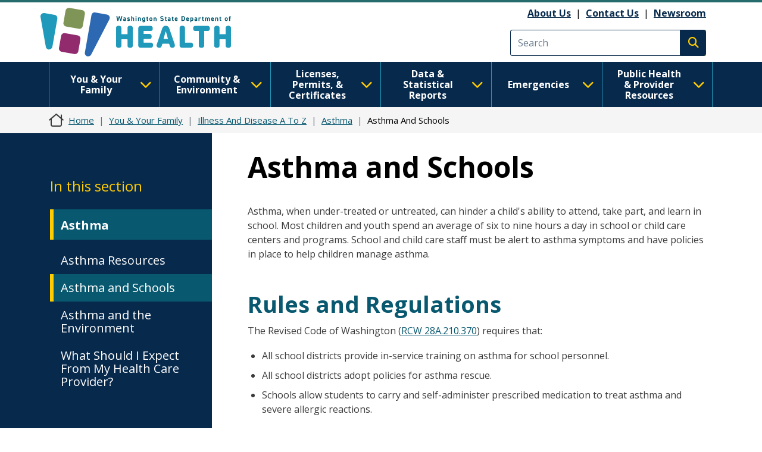

--- FILE ---
content_type: text/html; charset=UTF-8
request_url: https://doh.wa.gov/you-and-your-family/illness-and-disease-z/asthma/asthma-and-schools
body_size: 16070
content:
<!DOCTYPE html>
<html lang="en" dir="ltr" prefix="og: https://ogp.me/ns#">
  <head>
    <meta charset="utf-8" />
<meta name="description" content="Asthma, when under-treated or untreated, can hinder a child&#039;s ability to attend, take part, and learn in school. Most children and youth spend an average of six to nine hours a day in school or child care centers and programs. School and child care staff must be alert to asthma symptoms and have policies in place to help children manage asthma. Rules and Regulations The Revised Code of Washington (RCW 28A.210.370) requires that:" />
<link rel="canonical" href="https://doh.wa.gov/you-and-your-family/illness-and-disease-z/asthma/asthma-and-schools" />
<link rel="image_src" href="https://doh.wa.gov/sites/default/files/2023-01-images/DOHlogo-metadata.png" />
<meta name="author" content="PCH-HSC--Healthy and Safe Communities--8400" />
<meta property="og:site_name" content="Washington State Department of Health" />
<meta property="og:type" content="webpage" />
<meta property="og:url" content="https://doh.wa.gov/you-and-your-family/illness-and-disease-z/asthma/asthma-and-schools" />
<meta property="og:title" content="Asthma and Schools" />
<meta property="og:description" content="Asthma, when under-treated or untreated, can hinder a child&#039;s ability to attend, take part, and learn in school. Most children and youth spend an average of six to nine hours a day in school or child care centers and programs. School and child care staff must be alert to asthma symptoms and have policies in place to help children manage asthma. Rules and Regulations The Revised Code of Washington (RCW 28A.210.370) requires that:" />
<meta name="twitter:card" content="summary" />
<meta name="twitter:site" content="@WADeptHealth" />
<meta name="twitter:title" content="Asthma and Schools" />
<meta name="twitter:description" content="Asthma, when under-treated or untreated, can hinder a child&#039;s ability to attend, take part, and learn in school. Most children and youth spend an average of six to nine hours a day in school or child care centers and programs. School and child care staff must be alert to asthma symptoms and have policies in place to help children manage asthma. Rules and Regulations The Revised Code of Washington (RCW 28A.210.370) requires that:" />
<meta name="Generator" content="Drupal 10 (https://www.drupal.org)" />
<meta name="MobileOptimized" content="width" />
<meta name="HandheldFriendly" content="true" />
<meta name="viewport" content="width=device-width, initial-scale=1, shrink-to-fit=no" />
<meta http-equiv="x-ua-compatible" content="ie=edge" />
<link rel="icon" href="/sites/default/files/DOH-logo_favicon_16x16.png" type="image/png" />

    <title>Asthma and Schools | Washington State Department of Health</title>
    <link rel="stylesheet" media="all" href="/modules/contrib/ajax_loader/css/throbber-general.css?t8s3r8" />
<link rel="stylesheet" media="all" href="/core/misc/components/progress.module.css?t8s3r8" />
<link rel="stylesheet" media="all" href="/core/misc/components/ajax-progress.module.css?t8s3r8" />
<link rel="stylesheet" media="all" href="/core/modules/system/css/components/align.module.css?t8s3r8" />
<link rel="stylesheet" media="all" href="/core/modules/system/css/components/fieldgroup.module.css?t8s3r8" />
<link rel="stylesheet" media="all" href="/core/modules/system/css/components/container-inline.module.css?t8s3r8" />
<link rel="stylesheet" media="all" href="/core/modules/system/css/components/clearfix.module.css?t8s3r8" />
<link rel="stylesheet" media="all" href="/core/modules/system/css/components/details.module.css?t8s3r8" />
<link rel="stylesheet" media="all" href="/core/modules/system/css/components/hidden.module.css?t8s3r8" />
<link rel="stylesheet" media="all" href="/core/modules/system/css/components/item-list.module.css?t8s3r8" />
<link rel="stylesheet" media="all" href="/core/modules/system/css/components/js.module.css?t8s3r8" />
<link rel="stylesheet" media="all" href="/core/modules/system/css/components/nowrap.module.css?t8s3r8" />
<link rel="stylesheet" media="all" href="/core/modules/system/css/components/position-container.module.css?t8s3r8" />
<link rel="stylesheet" media="all" href="/core/modules/system/css/components/reset-appearance.module.css?t8s3r8" />
<link rel="stylesheet" media="all" href="/core/modules/system/css/components/resize.module.css?t8s3r8" />
<link rel="stylesheet" media="all" href="/core/modules/system/css/components/system-status-counter.css?t8s3r8" />
<link rel="stylesheet" media="all" href="/core/modules/system/css/components/system-status-report-counters.css?t8s3r8" />
<link rel="stylesheet" media="all" href="/core/modules/system/css/components/system-status-report-general-info.css?t8s3r8" />
<link rel="stylesheet" media="all" href="/core/modules/system/css/components/tablesort.module.css?t8s3r8" />
<link rel="stylesheet" media="all" href="/core/modules/filter/css/filter.caption.css?t8s3r8" />
<link rel="stylesheet" media="all" href="/core/modules/media/css/filter.caption.css?t8s3r8" />
<link rel="stylesheet" media="all" href="/modules/contrib/ajax_loader/css/three-bounce.css?t8s3r8" />
<link rel="stylesheet" media="all" href="/modules/contrib/ckeditor_accordion/css/accordion.frontend.css?t8s3r8" />
<link rel="stylesheet" media="all" href="/modules/contrib/ckeditor_tabber/css/ckeditor-tabber.css?t8s3r8" />
<link rel="stylesheet" media="all" href="/libraries/fontawesome/css/all.min.css?t8s3r8" />
<link rel="stylesheet" media="all" href="/libraries/fontawesome/css/v4-shims.min.css?t8s3r8" />
<link rel="stylesheet" media="all" href="/themes/bootstrap_barrio/css/components/variables.css?t8s3r8" />
<link rel="stylesheet" media="all" href="/themes/bootstrap_barrio/css/components/user.css?t8s3r8" />
<link rel="stylesheet" media="all" href="/themes/bootstrap_barrio/css/components/progress.css?t8s3r8" />
<link rel="stylesheet" media="all" href="/themes/bootstrap_barrio/css/components/node.css?t8s3r8" />
<link rel="stylesheet" media="all" href="/themes/bootstrap_barrio/css/components/affix.css?t8s3r8" />
<link rel="stylesheet" media="all" href="/themes/bootstrap_barrio/css/components/book.css?t8s3r8" />
<link rel="stylesheet" media="all" href="/themes/bootstrap_barrio/css/components/contextual.css?t8s3r8" />
<link rel="stylesheet" media="all" href="/themes/bootstrap_barrio/css/components/feed-icon.css?t8s3r8" />
<link rel="stylesheet" media="all" href="/themes/bootstrap_barrio/css/components/field.css?t8s3r8" />
<link rel="stylesheet" media="all" href="/themes/bootstrap_barrio/css/components/header.css?t8s3r8" />
<link rel="stylesheet" media="all" href="/themes/bootstrap_barrio/css/components/help.css?t8s3r8" />
<link rel="stylesheet" media="all" href="/themes/bootstrap_barrio/css/components/icons.css?t8s3r8" />
<link rel="stylesheet" media="all" href="/themes/bootstrap_barrio/css/components/image-button.css?t8s3r8" />
<link rel="stylesheet" media="all" href="/themes/bootstrap_barrio/css/components/item-list.css?t8s3r8" />
<link rel="stylesheet" media="all" href="/themes/bootstrap_barrio/css/components/list-group.css?t8s3r8" />
<link rel="stylesheet" media="all" href="/themes/bootstrap_barrio/css/components/media.css?t8s3r8" />
<link rel="stylesheet" media="all" href="/themes/bootstrap_barrio/css/components/page.css?t8s3r8" />
<link rel="stylesheet" media="all" href="/themes/bootstrap_barrio/css/components/search-form.css?t8s3r8" />
<link rel="stylesheet" media="all" href="/themes/bootstrap_barrio/css/components/shortcut.css?t8s3r8" />
<link rel="stylesheet" media="all" href="/themes/bootstrap_barrio/css/components/sidebar.css?t8s3r8" />
<link rel="stylesheet" media="all" href="/themes/bootstrap_barrio/css/components/site-footer.css?t8s3r8" />
<link rel="stylesheet" media="all" href="/themes/bootstrap_barrio/css/components/skip-link.css?t8s3r8" />
<link rel="stylesheet" media="all" href="/themes/bootstrap_barrio/css/components/table.css?t8s3r8" />
<link rel="stylesheet" media="all" href="/themes/bootstrap_barrio/css/components/tabledrag.css?t8s3r8" />
<link rel="stylesheet" media="all" href="/themes/bootstrap_barrio/css/components/tableselect.css?t8s3r8" />
<link rel="stylesheet" media="all" href="/themes/bootstrap_barrio/css/components/tablesort-indicator.css?t8s3r8" />
<link rel="stylesheet" media="all" href="/themes/bootstrap_barrio/css/components/ui.widget.css?t8s3r8" />
<link rel="stylesheet" media="all" href="/themes/bootstrap_barrio/css/components/tabs.css?t8s3r8" />
<link rel="stylesheet" media="all" href="/themes/bootstrap_barrio/css/components/toolbar.css?t8s3r8" />
<link rel="stylesheet" media="all" href="/themes/bootstrap_barrio/css/components/vertical-tabs.css?t8s3r8" />
<link rel="stylesheet" media="all" href="/themes/bootstrap_barrio/css/components/views.css?t8s3r8" />
<link rel="stylesheet" media="all" href="/themes/bootstrap_barrio/css/components/webform.css?t8s3r8" />
<link rel="stylesheet" media="all" href="/themes/bootstrap_barrio/css/components/ui-dialog.css?t8s3r8" />
<link rel="stylesheet" media="all" href="//cdn.jsdelivr.net/npm/bootstrap@5.2.0/dist/css/bootstrap.min.css" />
<link rel="stylesheet" media="all" href="/themes/bootstrap_barrio/subtheme/css/style.css?t8s3r8" />
<link rel="stylesheet" media="all" href="/themes/bootstrap_barrio/subtheme/css/colors.css?t8s3r8" />
<link rel="stylesheet" media="all" href="/core/../themes/bootstrap_barrio/components/breadcrumb/breadcrumb.css?t8s3r8" />
<link rel="stylesheet" media="all" href="/themes/drupalbase_barrio/assets/css/bs-variables.css?t8s3r8" />
<link rel="stylesheet" media="all" href="/themes/drupalbase_barrio/assets/css/alert.css?t8s3r8" />
<link rel="stylesheet" media="all" href="/themes/drupalbase_barrio/assets/css/components.css?t8s3r8" />
<link rel="stylesheet" media="all" href="/themes/drupalbase_barrio/assets/css/navigation.css?t8s3r8" />
<link rel="stylesheet" media="all" href="/themes/drupalbase_barrio/assets/css/slideshow.css?t8s3r8" />
<link rel="stylesheet" media="all" href="/themes/drupalbase_barrio/assets/css/style.css?t8s3r8" />
<link rel="stylesheet" media="print" href="/themes/drupalbase_barrio/assets/css/print.css?t8s3r8" />
<link rel="stylesheet" media="all" href="https://fonts.googleapis.com/css?family=Open+Sans&amp;display=swap" />
<link rel="stylesheet" media="all" href="/themes/drupalbase_custom/assets/styles/alert.css?t8s3r8" />
<link rel="stylesheet" media="all" href="/themes/drupalbase_custom/assets/styles/components.css?t8s3r8" />
<link rel="stylesheet" media="all" href="/themes/drupalbase_custom/assets/styles/layout.css?t8s3r8" />
<link rel="stylesheet" media="all" href="/themes/drupalbase_custom/assets/styles/legacy.css?t8s3r8" />
<link rel="stylesheet" media="all" href="/themes/drupalbase_custom/assets/styles/global.css?t8s3r8" />
<link rel="stylesheet" media="all" href="/themes/drupalbase_custom/assets/styles/navigation.css?t8s3r8" />
<link rel="stylesheet" media="all" href="/themes/drupalbase_custom/assets/styles/print.css?t8s3r8" />
<link rel="stylesheet" media="all" href="/themes/drupalbase_custom/assets/styles/rtl.css?t8s3r8" />
<link rel="stylesheet" media="all" href="/themes/drupalbase_custom/assets/styles/style.css?t8s3r8" />
<link rel="stylesheet" media="all" href="https://fonts.googleapis.com/css2?family=Roboto:ital,wght@0,100;0,300;0,400;0,500;0,700;0,900;1,100;1,300;1,400;1,500;1,700;1,900&amp;display=swap" />
<link rel="stylesheet" media="all" href="https://fonts.googleapis.com/css2?family=Open+Sans:ital,wght@0,300;0,400;0,600;0,700;0,800;1,300;1,400;1,600;1,700;1,800&amp;display=swap" />
<link rel="stylesheet" media="all" href="https://fonts.googleapis.com/css2?family=Gayathri:wght@100;400;700&amp;display=swap" />
<link rel="stylesheet" media="all" href="https://fonts.googleapis.com/css2?family=Alegreya+Sans:ital,wght@0,100;0,300;0,400;0,500;0,700;0,800;0,900;1,100;1,300;1,400;1,500;1,700;1,800;1,900&amp;display=swap" />
<link rel="stylesheet" media="all" href="https://fonts.googleapis.com/css2?family=Quattrocento+Sans:ital,wght@0,400;0,700;1,400;1,700&amp;display=swap" />
<link rel="stylesheet" media="all" href="https://fonts.googleapis.com/css2?family=Josefin+Sans:ital,wght@0,300;0,400;0,700;1,700&amp;display=swap" />
<link rel="stylesheet" media="all" href="/themes/drupalbase_custom/assets/styles/horizontal_menu.css?t8s3r8" />
<link rel="stylesheet" media="print" href="/themes/bootstrap_barrio/css/print.css?t8s3r8" />

    <script type="application/json" data-drupal-selector="drupal-settings-json">{"path":{"baseUrl":"\/","pathPrefix":"","currentPath":"node\/8859","currentPathIsAdmin":false,"isFront":false,"currentLanguage":"en"},"pluralDelimiter":"\u0003","suppressDeprecationErrors":true,"ajaxPageState":{"libraries":"[base64]","theme":"drupalbase_custom","theme_token":null},"ajaxTrustedUrl":[],"gtm":{"tagId":null,"settings":{"data_layer":"dataLayer","include_classes":false,"allowlist_classes":"","blocklist_classes":"","include_environment":false,"environment_id":"","environment_token":""},"tagIds":["GTM-P33KPVK","GTM-T8C88VC2"]},"ajaxLoader":{"markup":"\u003Cdiv class=\u0022ajax-throbber sk-flow\u0022\u003E\n              \u003Cdiv class=\u0022sk-flow-dot\u0022\u003E\u003C\/div\u003E\n              \u003Cdiv class=\u0022sk-flow-dot\u0022\u003E\u003C\/div\u003E\n              \u003Cdiv class=\u0022sk-flow-dot\u0022\u003E\u003C\/div\u003E\n            \u003C\/div\u003E","hideAjaxMessage":false,"alwaysFullscreen":false,"throbberPosition":".ajax-loader-throbber"},"ckeditorAccordion":{"accordionStyle":{"collapseAll":1,"keepRowsOpen":null,"animateAccordionOpenAndClose":1,"openTabsWithHash":1,"allowHtmlInTitles":0}},"user":{"uid":0,"permissionsHash":"c24173488e03c109813e252d8f2cffe5be86a1cf56870527589099cdb0c6f947"}}</script>
<script src="/core/misc/drupalSettingsLoader.js?v=10.6.2"></script>
<script src="/modules/contrib/google_tag/js/gtm.js?t8s3r8"></script>

  </head>
  <body class="layout-one-sidebar layout-sidebar-first page-node-8859 page-node-type-page path-node node--type-page">
    <noscript><iframe src="https://www.googletagmanager.com/ns.html?id=GTM-P33KPVK"
                  height="0" width="0" style="display:none;visibility:hidden"></iframe></noscript>
<noscript><iframe src="https://www.googletagmanager.com/ns.html?id=GTM-T8C88VC2"
                  height="0" width="0" style="display:none;visibility:hidden"></iframe></noscript>

      <div class="dialog-off-canvas-main-canvas" data-off-canvas-main-canvas>
    <div id="page-wrapper">
  <div id="page">
    <header id="header" aria-label="Site header">
      <div style="height:0;">&nbsp;</div>
      <a href="#main-content" class="visually-hidden focusable skip-link">
        Skip to main content
      </a>
      <a id="skip-feedback" href="#" class="visually-hidden focusable skip-link">
        Skip to Feedback
      </a>
                      
                              <div class="header-wrapper">
            <div class="container">
              <div class="row justify-content-between">
                
                  <section class="row region region-header">
          <a href="/" title="Home" rel="home" class="navbar-brand">
              <img src="/themes/drupalbase_custom/assets/images/doh_logo_horizontal.svg" alt="Washington State Department of Health Logo" class="img-fluid d-inline-block align-top" />
          </a>
    <div id="block-utilitylinks" class="col-auto d-lg-flex align-items-center ms-auto d-none block-content-basic block block-block-content block-block-content249bf8a9-ac00-4568-a908-d690b89bbba5">
  
    
      <div class="content">
      
            <div class="clearfix text-formatted field field--name-body field--type-text-with-summary field--label-hidden field__item"><p><a data-entity-substitution="canonical" data-entity-type="node" data-entity-uuid="884befe7-6ff7-4de8-8879-99e9503bf19c" href="/about-us">About Us</a>&nbsp;&nbsp;|&nbsp;&nbsp;<a data-entity-substitution="canonical" data-entity-type="node" data-entity-uuid="a1a0da87-97b1-44ca-b41a-e233ba420696" href="/about-us/contact-us">Contact Us</a>&nbsp; |&nbsp;&nbsp;<a data-entity-substitution="canonical" data-entity-type="node" data-entity-uuid="a8ab0e51-dd46-42b7-87c8-2f148286ec9c" href="/newsroom">Newsroom</a></p></div>
      
    </div>
  </div>
<div class="search-block-form google-cse col-auto d-flex align-items-center justify-self-end block block-search block-search-form-block" data-drupal-selector="search-block-form" id="block-searchform" role="search" id="block-searchform">

        
                    
                <form action="/search/results" method="get" id="search-block-form" accept-charset="UTF-8" class="search-form search-block-form form-row">
            <div class="js-form-item js-form-type-search form-type-search js-form-item-keys form-item-keys form-no-label mb-3">
              <input title="Enter the terms you wish to search for." data-drupal-selector="edit-keys" type="search" id="edit-keys" name="keys" value="" size="15" maxlength="128" class="form-search form-control" placeholder="Search">
            </div>
            <div data-drupal-selector="edit-actions" class="form-actions js-form-wrapper form-wrapper mb-3" id="edit-actions">
              <button type="submit" id="edit-submit" value="Execute search" class="button js-form-submit form-submit btn btn-primary"><span class="visually-hidden">Execute search</span></button>
            </div>
        </form>
        
</div>
<script>

(function(){var g=function(g){

this.go=function(){var a=document.createElement("script");a.type="text/javascript";a.src=g;document.body&&document.body.appendChild(a)};

this.start=function(){var t=this;"complete"!==document.readyState?window.addEventListener?window.addEventListener("load",function(){t.go()},!1):window.attachEvent&&window.attachEvent("onload",function(){t.go()}):t.go()};};

try{(new g("https://zntlovy06r0dnlzor-watech2.siteintercept.qualtrics.com/SIE/?Q_ZID=ZN_tLOvY06R0DnLZoR")).start()}catch(i){}})();

</script><div id='ZN_tLOvY06R0DnLZoR'><!--DO NOT REMOVE-CONTENTS PLACED HERE--></div>

<!--END WEBSITE FEEDBACK SNIPPET-->

  </section>

                <button id="pmenu-toggle" class="d-lg-none" type="button" data-bs-toggle="collapse" data-bs-target="#mainnav" aria-controls="mainnav" aria-expanded="false" aria-label="Toggle navigation">
                        <span class="sr-only">Main Menu</span>
                    </button>
              </div>
            </div>
          </div>
                  </header>

                              <div class="nav-outer-wrapper">
          <div class="container">
            <div class="navbar navbar-expand-xl navbar-default container" id="navbar-main">
            <div class="navbar" id="navbar-top">
                              <div class="navbar-header">
                    <section class="row region region-navigation">
    <nav  id="block-drupalbase-custom-megamenu">
    
        

          
      <div id="primary-nav-bg"></div>
    <div id="primary-nav" class="navbar navbar-expand-lg navbar-light p-0">
      
      <div class="collapse navbar-collapse p-3 p-lg-0" id="mainnav">
        <button id="pnav-close" class="d-lg-none h1 float-end text-black"><i class="fa-solid fa-xmark"></i><span class="sr-only">close menu</span></button>          
        <div class="mcopy-search"></div>
        <ul class="clearfix navbar-nav flex-wrap">
                                  
            <li class="mb-0 dropdown first">
              <div class="borderbox d-none d-lg-block"></div>
                              <button  class="mb-0 dropdown first nav-link dropdown-toggle nav-link" type="button" data-bs-toggle="dropdown" aria-expanded="false" id="nav-you--your-family">
                  You &amp; Your Family <i class="fa-solid fa-chevron-down"></i>
                </button>
           
                                
                                                                
                                    
                    
                    
                                    
                    
                    
                                    
                    
                    
                                    
                    
                    
                                    
                                                                                        
                    
                                    
                    
                    
                                    
                    
                    
                                    
                    
                    
                                    
                                                                                        
                    
                                    
                    
                    
                                    
                    
                    
                                    
                    
                    
                                    
                                                                                        
                    
                                    
                    
                    
                                    
                    
                    
                                    
                    
                    
                                    
                                                                                        
                    
                                    
                    
                    
                                    
                    
                    
                                    
                    
                    
                                    
                                                                                        
                    
                                    
                    
                    
                                    
                    
                    
                                
                <ul class="dropdown-menu" aria-labelledby="nav-you--your-family">
                                                            
                    
                    
                                                                                                  <li class="grid">

                      <div style="grid-area: 1/1" class="d-flex flex-column pb-1 pb-lg-0 align-items-center mb-4">
                                                  <a  class="clearfix navbar-nav flex-wrap dropdown-item fw-bold more-link" href="/you-and-your-family"> See All You &amp; Your Family Topics  <span class="fontawesome-icon-inline">&nbsp;<span class="fa-arrow-right fa-solid"></span>&nbsp;</span></a>

                                                </div>
                  </li>
                                    <li>
                  <ul class="grid subnav-grid">
                    
                      <li style="grid-area: 1/1" class="d-flex flex-column pb-1 pb-lg-0 align-items-top">
                                                        
                          <a href="/you-and-your-family/cannabis" class="dropdown-item" aria-current="" data-drupal-link-system-path="node/6731">Cannabis</a>
                        
                          
                      </li>

                      
                      
                      
                   

                    
                      <li style="grid-area: 2/1" class="d-flex flex-column pb-1 pb-lg-0 align-items-top">
                                                        
                          <a href="/you-and-your-family/care-van-mobile-health-services" class="dropdown-item" aria-current="" data-drupal-link-system-path="node/4835">Care-a-Van Mobile Health Services</a>
                        
                          
                      </li>

                      
                      
                      
                   

                    
                      <li style="grid-area: 3/1" class="d-flex flex-column pb-1 pb-lg-0 align-items-top">
                                                        
                          <a href="/emergencies/covid-19" class="dropdown-item" aria-current="" data-drupal-link-system-path="node/8061">COVID-19</a>
                        
                          
                      </li>

                      
                      
                      
                   

                    
                      <li style="grid-area: 4/1" class="d-flex flex-column pb-1 pb-lg-0 align-items-top">
                                                        
                          <a href="/you-and-your-family/disability-organizations" class="dropdown-item" aria-current="" data-drupal-link-system-path="node/6729">Disability Organizations</a>
                        
                          
                      </li>

                      
                      
                      
                   

                    
                      <li style="grid-area: 5/1" class="d-flex flex-column pb-1 pb-lg-0 align-items-top">
                                                        
                          <a href="/you-and-your-family/drug-user-health" class="dropdown-item" aria-current="" data-drupal-link-system-path="node/5335">Drug User Health</a>
                        
                          
                      </li>

                      
                      
                                                                                                
                   

                    
                      <li style="grid-area: 1/2" class="d-flex flex-column pb-1 pb-lg-0 align-items-top">
                                                        
                          <a href="/you-and-your-family/food-safety" class="dropdown-item" aria-current="" data-drupal-link-system-path="node/5983">Food Safety</a>
                        
                          
                      </li>

                      
                      
                      
                   

                    
                      <li style="grid-area: 2/2" class="d-flex flex-column pb-1 pb-lg-0 align-items-top">
                                                        
                          <a href="/you-and-your-family/healthy-aging" class="dropdown-item" aria-current="" data-drupal-link-system-path="node/8623">Healthy Aging</a>
                        
                          
                      </li>

                      
                      
                      
                   

                    
                      <li style="grid-area: 3/2" class="d-flex flex-column pb-1 pb-lg-0 align-items-top">
                                                        
                          <a href="/you-and-your-family/healthy-home" class="dropdown-item" aria-current="" data-drupal-link-system-path="node/5482">Healthy Home</a>
                        
                          
                      </li>

                      
                      
                      
                   

                    
                      <li style="grid-area: 4/2" class="d-flex flex-column pb-1 pb-lg-0 align-items-top">
                                                        
                          <a href="/you-and-your-family/illness-and-disease-z" class="dropdown-item" aria-current="" data-drupal-link-system-path="node/8626">Illness and Disease</a>
                        
                          
                      </li>

                      
                      
                      
                   

                    
                      <li style="grid-area: 5/2" class="d-flex flex-column pb-1 pb-lg-0 align-items-top">
                                                        
                          <a href="/you-and-your-family/immunization" class="dropdown-item" aria-current="" data-drupal-link-system-path="node/9237">Immunization</a>
                        
                          
                      </li>

                      
                      
                                                                                                
                   

                    
                      <li style="grid-area: 1/3" class="d-flex flex-column pb-1 pb-lg-0 align-items-top">
                                                        
                          <a href="/you-and-your-family/infants-and-children" class="dropdown-item" aria-current="" data-drupal-link-system-path="node/8934">Infants and Children</a>
                        
                          
                      </li>

                      
                      
                      
                   

                    
                      <li style="grid-area: 2/3" class="d-flex flex-column pb-1 pb-lg-0 align-items-top">
                                                        
                          <a href="/you-and-your-family/injury-and-violence-prevention" class="dropdown-item" aria-current="" data-drupal-link-system-path="node/8969">Injury and Violence Prevention</a>
                        
                          
                      </li>

                      
                      
                      
                   

                    
                      <li style="grid-area: 3/3" class="d-flex flex-column pb-1 pb-lg-0 align-items-top">
                                                        
                          <a href="/you-and-your-family/lactation" class="dropdown-item" aria-current="" data-drupal-link-system-path="node/12485">Lactation</a>
                        
                          
                      </li>

                      
                      
                      
                   

                    
                      <li style="grid-area: 4/3" class="d-flex flex-column pb-1 pb-lg-0 align-items-top">
                                                        
                          <a href="/you-and-your-family/mens-health" class="dropdown-item" aria-current="" data-drupal-link-system-path="node/9020">Men&#039;s Health</a>
                        
                          
                      </li>

                      
                      
                      
                   

                    
                      <li style="grid-area: 5/3" class="d-flex flex-column pb-1 pb-lg-0 align-items-top">
                                                        
                          <a href="/you-and-your-family/nutrition-and-physical-activity" class="dropdown-item" aria-current="" data-drupal-link-system-path="node/9022">Nutrition and Physical Activity</a>
                        
                          
                      </li>

                      
                      
                                                                                                
                   

                    
                      <li style="grid-area: 1/4" class="d-flex flex-column pb-1 pb-lg-0 align-items-top">
                                                        
                          <a href="/you-and-your-family/oral-health" class="dropdown-item" aria-current="" data-drupal-link-system-path="node/9032">Oral Health</a>
                        
                          
                      </li>

                      
                      
                      
                   

                    
                      <li style="grid-area: 2/4" class="d-flex flex-column pb-1 pb-lg-0 align-items-top">
                                                        
                          <a href="/you-and-your-family/poisoning-and-drug-overdose" class="dropdown-item" aria-current="" data-drupal-link-system-path="node/9042">Poisoning and Drug Overdose</a>
                        
                          
                      </li>

                      
                      
                      
                   

                    
                      <li style="grid-area: 3/4" class="d-flex flex-column pb-1 pb-lg-0 align-items-top">
                                                        
                          <a href="/you-and-your-family/sexual-and-reproductive-health" class="dropdown-item" aria-current="" data-drupal-link-system-path="node/8666">Sexual and Reproductive Health</a>
                        
                          
                      </li>

                      
                      
                      
                   

                    
                      <li style="grid-area: 4/4" class="d-flex flex-column pb-1 pb-lg-0 align-items-top">
                                                        
                          <a href="/you-and-your-family/adolescents-young-adults" class="dropdown-item" aria-current="" data-drupal-link-system-path="node/9076">Adolescents &amp; Young Adults</a>
                        
                          
                      </li>

                      
                      
                      
                   

                    
                      <li style="grid-area: 5/4" class="d-flex flex-column pb-1 pb-lg-0 align-items-top">
                                                        
                          <a href="/you-and-your-family/commercial-tobacco" class="dropdown-item" aria-current="" data-drupal-link-system-path="node/9091">Tobacco</a>
                        
                          
                      </li>

                      
                      
                                                                                                
                   

                    
                      <li style="grid-area: 1/5" class="d-flex flex-column pb-1 pb-lg-0 align-items-top">
                                                        
                          <a href="/you-and-your-family/infants-and-children/watch-me-grow-washington" class="dropdown-item" aria-current="" data-drupal-link-system-path="node/12482">Watch Me Grow Washington</a>
                        
                          
                      </li>

                      
                      
                      
                   

                    
                      <li style="grid-area: 2/5" class="d-flex flex-column pb-1 pb-lg-0 align-items-top">
                                                        
                          <a href="/you-and-your-family/wic" class="dropdown-item" aria-current="" data-drupal-link-system-path="node/9363">WIC</a>
                        
                          
                      </li>

                      
                      
                      
                   

                    
                      <li style="grid-area: 3/5" class="d-flex flex-column pb-1 pb-lg-0 align-items-top">
                                                        
                          <a href="/you-and-your-family/womens-health" class="dropdown-item" aria-current="" data-drupal-link-system-path="node/9092">Women&#039;s Health</a>
                        
                          
                      </li>

                      
                      
                      
                   

                                      </ul>
                  </li>
                </ul>
              
                          </li>
                                  
            <li class="mb-0 dropdown">
              <div class="borderbox d-none d-lg-block"></div>
                              <button  class="mb-0 dropdown nav-link dropdown-toggle nav-link" type="button" data-bs-toggle="dropdown" aria-expanded="false" id="nav-community--environment">
                  Community &amp; Environment <i class="fa-solid fa-chevron-down"></i>
                </button>
           
                                
                                                                
                                    
                    
                    
                                    
                    
                    
                                    
                    
                    
                                    
                    
                    
                                    
                                                                                        
                    
                                    
                    
                    
                                    
                    
                    
                                    
                    
                    
                                    
                                                                                        
                    
                                    
                    
                    
                                    
                    
                    
                                    
                    
                    
                                    
                                                                                        
                    
                                    
                    
                    
                                    
                    
                    
                                    
                    
                    
                                    
                                                                                        
                    
                                    
                    
                    
                                
                <ul class="dropdown-menu" aria-labelledby="nav-community--environment">
                                                            
                    
                    
                                                                                                  <li class="grid">

                      <div style="grid-area: 1/1" class="d-flex flex-column pb-1 pb-lg-0 align-items-center mb-4">
                                                  <a  class="clearfix navbar-nav flex-wrap dropdown-item fw-bold more-link" href="/community-and-environment"> See All Community &amp; Environment Topics  <span class="fontawesome-icon-inline">&nbsp;<span class="fa-arrow-right fa-solid"></span>&nbsp;</span></a>

                                                </div>
                  </li>
                                    <li>
                  <ul class="grid subnav-grid">
                    
                      <li style="grid-area: 1/1" class="d-flex flex-column pb-1 pb-lg-0 align-items-top">
                                                        
                          <a href="/community-and-environment/air-quality" class="dropdown-item" aria-current="" data-drupal-link-system-path="node/5714">Air Quality</a>
                        
                          
                      </li>

                      
                      
                      
                   

                    
                      <li style="grid-area: 2/1" class="d-flex flex-column pb-1 pb-lg-0 align-items-top">
                                                        
                          <a href="/community-and-environment/climate-and-health" class="dropdown-item" aria-current="" data-drupal-link-system-path="node/5467">Climate and Health</a>
                        
                          
                      </li>

                      
                      
                      
                   

                    
                      <li style="grid-area: 3/1" class="d-flex flex-column pb-1 pb-lg-0 align-items-top">
                                                        
                          <a href="/community-and-environment/contaminants" class="dropdown-item" aria-current="" data-drupal-link-system-path="node/5706">Contaminants</a>
                        
                          
                      </li>

                      
                      
                      
                   

                    
                      <li style="grid-area: 4/1" class="d-flex flex-column pb-1 pb-lg-0 align-items-top">
                                                        
                          <a href="/community-and-environment/drinking-water" class="dropdown-item" aria-current="" data-drupal-link-system-path="node/5494">Drinking Water</a>
                        
                          
                      </li>

                      
                      
                      
                   

                    
                      <li style="grid-area: 5/1" class="d-flex flex-column pb-1 pb-lg-0 align-items-top">
                                                        
                          <a href="/community-and-environment/essentials-childhood-initiative" class="dropdown-item" aria-current="" data-drupal-link-system-path="node/8660">Essentials for Childhood Initiative</a>
                        
                          
                      </li>

                      
                      
                                                                                                
                   

                    
                      <li style="grid-area: 1/2" class="d-flex flex-column pb-1 pb-lg-0 align-items-top">
                                                        
                          <a href="/community-and-environment/food" class="dropdown-item" aria-current="" data-drupal-link-system-path="node/5727">Food</a>
                        
                          
                      </li>

                      
                      
                      
                   

                    
                      <li style="grid-area: 2/2" class="d-flex flex-column pb-1 pb-lg-0 align-items-top">
                                                        
                          <a href="/community-and-environment/health-equity" class="dropdown-item" aria-current="" data-drupal-link-system-path="node/8425">Health Equity</a>
                        
                          
                      </li>

                      
                      
                      
                   

                    
                      <li style="grid-area: 3/2" class="d-flex flex-column pb-1 pb-lg-0 align-items-top">
                                                        
                          <a href="/community-and-environment/higher-education" class="dropdown-item" aria-current="" data-drupal-link-system-path="node/31600">Higher Education</a>
                        
                          
                      </li>

                      
                      
                      
                   

                    
                      <li style="grid-area: 4/2" class="d-flex flex-column pb-1 pb-lg-0 align-items-top">
                                                        
                          <a href="/community-and-environment/noise" class="dropdown-item" aria-current="" data-drupal-link-system-path="node/6051">Noise</a>
                        
                          
                      </li>

                      
                      
                      
                   

                    
                      <li style="grid-area: 5/2" class="d-flex flex-column pb-1 pb-lg-0 align-items-top">
                                                        
                          <a href="/community-and-environment/one-health" class="dropdown-item" aria-current="" data-drupal-link-system-path="node/6050">One Health</a>
                        
                          
                      </li>

                      
                      
                                                                                                
                   

                    
                      <li style="grid-area: 1/3" class="d-flex flex-column pb-1 pb-lg-0 align-items-top">
                                                        
                          <a href="/community-and-environment/opioids" class="dropdown-item" aria-current="" data-drupal-link-system-path="node/8427">Opioids</a>
                        
                          
                      </li>

                      
                      
                      
                   

                    
                      <li style="grid-area: 2/3" class="d-flex flex-column pb-1 pb-lg-0 align-items-top">
                                                        
                          <a href="/community-and-environment/pests" class="dropdown-item" aria-current="" data-drupal-link-system-path="node/6052">Pests</a>
                        
                          
                      </li>

                      
                      
                      
                   

                    
                      <li style="grid-area: 3/3" class="d-flex flex-column pb-1 pb-lg-0 align-items-top">
                                                        
                          <a href="/community-and-environment/radiation" class="dropdown-item" aria-current="" data-drupal-link-system-path="node/6109">Radiation</a>
                        
                          
                      </li>

                      
                      
                      
                   

                    
                      <li style="grid-area: 4/3" class="d-flex flex-column pb-1 pb-lg-0 align-items-top">
                                                        
                          <a href="/community-and-environment/schools" class="dropdown-item" aria-current="" data-drupal-link-system-path="node/5470">Schools</a>
                        
                          
                      </li>

                      
                      
                      
                   

                    
                      <li style="grid-area: 5/3" class="d-flex flex-column pb-1 pb-lg-0 align-items-top">
                                                        
                          <a href="/community-and-environment/shellfish" class="dropdown-item" aria-current="" data-drupal-link-system-path="node/5770">Shellfish</a>
                        
                          
                      </li>

                      
                      
                                                                                                
                   

                    
                      <li style="grid-area: 1/4" class="d-flex flex-column pb-1 pb-lg-0 align-items-top">
                                                        
                          <a href="/community-and-environment/wastewater-management" class="dropdown-item" aria-current="" data-drupal-link-system-path="node/5893">Wastewater Management</a>
                        
                          
                      </li>

                      
                      
                      
                   

                    
                      <li style="grid-area: 2/4" class="d-flex flex-column pb-1 pb-lg-0 align-items-top">
                                                        
                          <a href="/community-and-environment/water-recreation" class="dropdown-item" aria-current="" data-drupal-link-system-path="node/5927">Water Recreation</a>
                        
                          
                      </li>

                      
                      
                      
                   

                    
                      <li style="grid-area: 3/4" class="d-flex flex-column pb-1 pb-lg-0 align-items-top">
                                                        
                          <a href="/community-and-environment/worksite-wellness" class="dropdown-item" aria-current="" data-drupal-link-system-path="node/9087">Worksite Wellness</a>
                        
                          
                      </li>

                      
                      
                      
                   

                                      </ul>
                  </li>
                </ul>
              
                          </li>
                                  
            <li class="mb-0 dropdown">
              <div class="borderbox d-none d-lg-block"></div>
                              <button  class="mb-0 dropdown nav-link dropdown-toggle nav-link" type="button" data-bs-toggle="dropdown" aria-expanded="false" id="nav-licenses,-permits,--certificates">
                  Licenses, Permits, &amp; Certificates <i class="fa-solid fa-chevron-down"></i>
                </button>
           
                                
                                                                
                                    
                    
                    
                                    
                    
                    
                                    
                    
                    
                                    
                    
                    
                                    
                                                                                        
                    
                                    
                    
                    
                                    
                    
                    
                                    
                    
                    
                                    
                                                                                        
                    
                                    
                    
                    
                                
                <ul class="dropdown-menu" aria-labelledby="nav-licenses,-permits,--certificates">
                                                            
                    
                    
                                                                                                  <li class="grid">

                      <div style="grid-area: 1/1" class="d-flex flex-column pb-1 pb-lg-0 align-items-center mb-4">
                                                  <a  class="clearfix navbar-nav flex-wrap dropdown-item fw-bold more-link" href="/licenses-permits-and-certificates"> See All Licenses, Permits, &amp; Certificates Topics  <span class="fontawesome-icon-inline">&nbsp;<span class="fa-arrow-right fa-solid"></span>&nbsp;</span></a>

                                                </div>
                  </li>
                                    <li>
                  <ul class="grid subnav-grid">
                    
                      <li style="grid-area: 1/1" class="d-flex flex-column pb-1 pb-lg-0 align-items-top">
                                                        
                          <a href="/licenses-permits-and-certificates/facilities-z" class="dropdown-item" aria-current="" data-drupal-link-system-path="node/7048">Facilities - New, Renew or Update</a>
                        
                          
                      </li>

                      
                      
                      
                   

                    
                      <li style="grid-area: 2/1" class="d-flex flex-column pb-1 pb-lg-0 align-items-top">
                                                        
                          <a href="/licenses-permits-and-certificates/file-complaint-about-provider-or-facility" class="dropdown-item" aria-current="" data-drupal-link-system-path="node/6949">File Complaint About Provider or Facility</a>
                        
                          
                      </li>

                      
                      
                      
                   

                    
                      <li style="grid-area: 3/1" class="d-flex flex-column pb-1 pb-lg-0 align-items-top">
                                                        
                          <a href="/licenses-permits-and-certificates/healthcare-enforcement-and-licensing-management-system-helms" class="dropdown-item" aria-current="" data-drupal-link-system-path="node/4956">Healthcare Enforcement and Licensing Management System (HELMS)</a>
                        
                          
                      </li>

                      
                      
                      
                   

                    
                      <li style="grid-area: 4/1" class="d-flex flex-column pb-1 pb-lg-0 align-items-top">
                                                        
                          <a href="/licenses-permits-and-certificates/professions-new-renew-or-update/healthcare-professional-credentialing-requirements" class="dropdown-item" aria-current="" data-drupal-link-system-path="node/6997">Healthcare Professional Credentialing Requirements</a>
                        
                          
                      </li>

                      
                      
                      
                   

                    
                      <li style="grid-area: 5/1" class="d-flex flex-column pb-1 pb-lg-0 align-items-top">
                                                        
                          <a href="https://wmc.wa.gov/" class="dropdown-item" aria-current="">Medical Commission</a>
                        
                          
                      </li>

                      
                      
                                                                                                
                   

                    
                      <li style="grid-area: 1/2" class="d-flex flex-column pb-1 pb-lg-0 align-items-top">
                                                        
                          <a href="https://nursing.wa.gov" class="dropdown-item" aria-current="">Board of Nursing</a>
                        
                          
                      </li>

                      
                      
                      
                   

                    
                      <li style="grid-area: 2/2" class="d-flex flex-column pb-1 pb-lg-0 align-items-top">
                                                        
                          <a href="/licenses-permits-and-certificates/professions-new-renew-or-update" class="dropdown-item" aria-current="" data-drupal-link-system-path="node/4960">Professions - New, Renew or Update</a>
                        
                          
                      </li>

                      
                      
                      
                   

                    
                      <li style="grid-area: 3/2" class="d-flex flex-column pb-1 pb-lg-0 align-items-top">
                                                        
                          <a href="/licenses-permits-and-certificates/provider-credential-or-facility-search" class="dropdown-item" aria-current="" data-drupal-link-system-path="node/6726">Provider Credential Search</a>
                        
                          
                      </li>

                      
                      
                      
                   

                    
                      <li style="grid-area: 4/2" class="d-flex flex-column pb-1 pb-lg-0 align-items-top">
                                                        
                          <a href="/licenses-permits-and-certificates/professions-new-renew-or-update/military-resources" class="dropdown-item" aria-current="" data-drupal-link-system-path="node/7554">Veterans, Service Members and their Families</a>
                        
                          
                      </li>

                      
                      
                      
                   

                    
                      <li style="grid-area: 5/2" class="d-flex flex-column pb-1 pb-lg-0 align-items-top">
                                                        
                          <a href="/licenses-permits-and-certificates/vital-records" class="dropdown-item" aria-current="" data-drupal-link-system-path="node/9448">Vital Records</a>
                        
                          
                      </li>

                      
                      
                                                                                                
                   

                                      </ul>
                  </li>
                </ul>
              
                          </li>
                                  
            <li class="mb-0 dropdown">
              <div class="borderbox d-none d-lg-block"></div>
                              <button  class="mb-0 dropdown nav-link dropdown-toggle nav-link" type="button" data-bs-toggle="dropdown" aria-expanded="false" id="nav-data--statistical-reports">
                  Data &amp; Statistical Reports <i class="fa-solid fa-chevron-down"></i>
                </button>
           
                                
                                                                
                                    
                    
                    
                                    
                    
                    
                                    
                    
                    
                                    
                    
                    
                                    
                                                                                        
                    
                                    
                    
                    
                                    
                    
                    
                                    
                    
                    
                                    
                                                                                        
                    
                                    
                    
                    
                                    
                    
                    
                                
                <ul class="dropdown-menu dropdown-menu-end" aria-labelledby="nav-data--statistical-reports">
                                                            
                    
                    
                                                                                                  <li class="grid">

                      <div style="grid-area: 1/1" class="d-flex flex-column pb-1 pb-lg-0 align-items-center mb-4">
                                                  <a  class="clearfix navbar-nav flex-wrap dropdown-item fw-bold more-link" href="/data-and-statistical-reports"> See All Data &amp; Statistical Reports Topics  <span class="fontawesome-icon-inline">&nbsp;<span class="fa-arrow-right fa-solid"></span>&nbsp;</span></a>

                                                </div>
                  </li>
                                    <li>
                  <ul class="grid subnav-grid">
                    
                      <li style="grid-area: 1/1" class="d-flex flex-column pb-1 pb-lg-0 align-items-top">
                                                        
                          <a href="/data-and-statistical-reports/data-guidelines" class="dropdown-item" aria-current="" data-drupal-link-system-path="node/8583">Data Guidelines</a>
                        
                          
                      </li>

                      
                      
                      
                   

                    
                      <li style="grid-area: 2/1" class="d-flex flex-column pb-1 pb-lg-0 align-items-top">
                                                        
                          <a href="/data-and-statistical-reports/data-systems" class="dropdown-item" aria-current="" data-drupal-link-system-path="node/5083">Data Systems</a>
                        
                          
                      </li>

                      
                      
                      
                   

                    
                      <li style="grid-area: 3/1" class="d-flex flex-column pb-1 pb-lg-0 align-items-top">
                                                        
                          <a href="/data-and-statistical-reports/data-topics-z" class="dropdown-item" aria-current="" data-drupal-link-system-path="node/5086">Data Topics A-Z</a>
                        
                          
                      </li>

                      
                      
                      
                   

                    
                      <li style="grid-area: 4/1" class="d-flex flex-column pb-1 pb-lg-0 align-items-top">
                                                        
                          <a href="/data-and-statistical-reports/diseases-and-chronic-conditions" class="dropdown-item" aria-current="" data-drupal-link-system-path="node/8618">Diseases and Chronic Conditions</a>
                        
                          
                      </li>

                      
                      
                      
                   

                    
                      <li style="grid-area: 5/1" class="d-flex flex-column pb-1 pb-lg-0 align-items-top">
                                                        
                          <a href="/data-statistical-reports/environmental-health" class="dropdown-item" aria-current="" data-drupal-link-system-path="node/5474">Environmental Health</a>
                        
                          
                      </li>

                      
                      
                                                                                                
                   

                    
                      <li style="grid-area: 1/2" class="d-flex flex-column pb-1 pb-lg-0 align-items-top">
                                                        
                          <a href="/data-statistical-reports/health-behaviors" class="dropdown-item" aria-current="" data-drupal-link-system-path="node/8620">Health Behaviors</a>
                        
                          
                      </li>

                      
                      
                      
                   

                    
                      <li style="grid-area: 2/2" class="d-flex flex-column pb-1 pb-lg-0 align-items-top">
                                                        
                          <a href="/data-and-statistical-reports/health-statistics" class="dropdown-item" aria-current="" data-drupal-link-system-path="node/5245">Health Statistics</a>
                        
                          
                      </li>

                      
                      
                      
                   

                    
                      <li style="grid-area: 3/2" class="d-flex flex-column pb-1 pb-lg-0 align-items-top">
                                                        
                          <a href="/data-and-statistical-reports/healthcare-washington" class="dropdown-item" aria-current="" data-drupal-link-system-path="node/5088">Healthcare in Washington</a>
                        
                          
                      </li>

                      
                      
                      
                   

                    
                      <li style="grid-area: 4/2" class="d-flex flex-column pb-1 pb-lg-0 align-items-top">
                                                        
                          <a href="/data-statistical-reports/injury-violence-and-poisoning" class="dropdown-item" aria-current="" data-drupal-link-system-path="node/5092">Injury Violence and Poisoning</a>
                        
                          
                      </li>

                      
                      
                      
                   

                    
                      <li style="grid-area: 5/2" class="d-flex flex-column pb-1 pb-lg-0 align-items-top">
                                                        
                          <a href="/data-and-statistical-reports/washington-state-health-assessment" class="dropdown-item" aria-current="" data-drupal-link-system-path="node/8467">State Health Assessment</a>
                        
                          
                      </li>

                      
                      
                                                                                                
                   

                    
                      <li style="grid-area: 1/3" class="d-flex flex-column pb-1 pb-lg-0 align-items-top">
                                                        
                          <a href="/data-and-statistical-reports/washington-tracking-network-wtn" class="dropdown-item" aria-current="" data-drupal-link-system-path="node/6256">Washington Tracking Network (WTN)</a>
                        
                          
                      </li>

                      
                      
                      
                   

                                      </ul>
                  </li>
                </ul>
              
                          </li>
                                  
            <li class="mb-0 dropdown">
              <div class="borderbox d-none d-lg-block"></div>
                              <button  class="mb-0 dropdown nav-link dropdown-toggle nav-link" type="button" data-bs-toggle="dropdown" aria-expanded="false" id="nav-emergencies">
                  Emergencies <i class="fa-solid fa-chevron-down"></i>
                </button>
           
                                
                                                                
                                    
                    
                    
                                    
                    
                    
                                    
                    
                    
                                    
                    
                    
                                    
                                                                                        
                    
                                
                <ul class="dropdown-menu dropdown-menu-end" aria-labelledby="nav-emergencies">
                                                            
                    
                    
                                                        <li class="grid">

                      <div style="grid-area: 1/1" class="d-flex flex-column pb-1 pb-lg-0 align-items-center mb-4">
                                                  <a  class="clearfix navbar-nav flex-wrap dropdown-item fw-bold more-link" href="/emergencies"> See All Emergencies Topics  <span class="fontawesome-icon-inline">&nbsp;<span class="fa-arrow-right fa-solid"></span>&nbsp;</span></a>

                                                </div>
                  </li>
                                    <li>
                  <ul class="grid subnav-grid">
                    
                      <li style="grid-area: 1/1" class="d-flex flex-column pb-1 pb-lg-0 align-items-top">
                                                        
                          <a href="/emergencies/health-and-safety-alerts" class="dropdown-item" aria-current="" data-drupal-link-system-path="node/19940">Health and Safety Alerts</a>
                        
                          
                      </li>

                      
                      
                      
                   

                    
                      <li style="grid-area: 2/1" class="d-flex flex-column pb-1 pb-lg-0 align-items-top">
                                                        
                          <a href="/emergencies/be-prepared-be-safe/emergency-telephone-numbers" class="dropdown-item" aria-current="" data-drupal-link-system-path="node/6418">Emergency Contacts and Numbers</a>
                        
                          
                      </li>

                      
                      
                      
                   

                    
                      <li style="grid-area: 3/1" class="d-flex flex-column pb-1 pb-lg-0 align-items-top">
                                                        
                          <a href="/emergencies/be-prepared-be-safe/severe-weather-and-natural-disasters/floods" class="dropdown-item" aria-current="" data-drupal-link-system-path="node/6440">Floods</a>
                        
                          
                      </li>

                      
                      
                                                                                                
                   

                    
                      <li style="grid-area: 1/2" class="d-flex flex-column pb-1 pb-lg-0 align-items-top">
                                                        
                          <a href="/emergencies/be-prepared-be-safe/severe-weather-and-natural-disasters/power-outages" class="dropdown-item" aria-current="" data-drupal-link-system-path="node/6442">Power Outages</a>
                        
                          
                      </li>

                      
                      
                      
                   

                    
                      <li style="grid-area: 2/2" class="d-flex flex-column pb-1 pb-lg-0 align-items-top">
                                                        
                          <a href="/emergencies/be-prepared-be-safe" class="dropdown-item" aria-current="" data-drupal-link-system-path="node/6390">Be Prepared, Be Safe</a>
                        
                                                        <ul class="list-unstyled">
                              
                                                                <li class="fw-normal">
                                      <a href="/emergencies/be-prepared-be-safe/bioterrorism-and-terrorism" data-drupal-link-system-path="node/6412">Bioterrorism and Terrorism</a>
                                  </li>
                                                                <li class="fw-normal">
                                      <a href="/emergencies/be-prepared-be-safe/diseases" data-drupal-link-system-path="node/6405">Diseases</a>
                                  </li>
                                                                <li class="fw-normal">
                                      <a href="/emergencies/be-prepared-be-safe/emergency-information-specific-groups" data-drupal-link-system-path="node/8470">Emergency Information for Specific Groups</a>
                                  </li>
                                                                <li class="fw-normal">
                                      <a href="/emergencies/be-prepared-be-safe/get-ready" data-drupal-link-system-path="node/6422">Get Ready for an Emergency</a>
                                  </li>
                                                                <li class="fw-normal">
                                      <a href="/emergencies/be-prepared-be-safe/severe-weather-and-natural-disasters" data-drupal-link-system-path="node/6434">Severe Weather and Natural Disasters</a>
                                  </li>
                                                            </ul>
                          
                      </li>

                      
                      
                      
                   

                                      </ul>
                  </li>
                </ul>
              
                          </li>
                                  
            <li class="mb-0 dropdown last">
              <div class="borderbox d-none d-lg-block"></div>
                              <button  class="mb-0 dropdown last nav-link dropdown-toggle nav-link" type="button" data-bs-toggle="dropdown" aria-expanded="false" id="nav-public-health--provider-resources">
                  Public Health &amp; Provider Resources <i class="fa-solid fa-chevron-down"></i>
                </button>
           
                                
                                                                
                                    
                    
                    
                                    
                    
                    
                                    
                    
                    
                                    
                    
                    
                                    
                                                                                        
                    
                                    
                    
                    
                                    
                    
                    
                                    
                    
                    
                                    
                                                                                        
                    
                                    
                    
                    
                                    
                    
                    
                                    
                    
                    
                                    
                                                                                        
                    
                                
                <ul class="dropdown-menu dropdown-menu-end" aria-labelledby="nav-public-health--provider-resources">
                                                            
                    
                    
                                                                                                  <li class="grid">

                      <div style="grid-area: 1/1" class="d-flex flex-column pb-1 pb-lg-0 align-items-center mb-4">
                                                  <a  class="clearfix navbar-nav flex-wrap dropdown-item fw-bold more-link" href="/public-health-provider-resources"> See All Public Health &amp; Provider Resources Topics  <span class="fontawesome-icon-inline">&nbsp;<span class="fa-arrow-right fa-solid"></span>&nbsp;</span></a>

                                                </div>
                  </li>
                                    <li>
                  <ul class="grid subnav-grid">
                    
                      <li style="grid-area: 1/1" class="d-flex flex-column pb-1 pb-lg-0 align-items-top">
                                                        
                          <a href="/public-health-provider-resources/notifiable-conditions/clinical-laboratory-reporting" class="dropdown-item" aria-current="" data-drupal-link-system-path="node/8584">Clinical Laboratory Reporting</a>
                        
                          
                      </li>

                      
                      
                      
                   

                    
                      <li style="grid-area: 2/1" class="d-flex flex-column pb-1 pb-lg-0 align-items-top">
                                                        
                          <a href="/public-health-provider-resources/emergency-medical-services-ems-and-trauma-care-system" class="dropdown-item" aria-current="" data-drupal-link-system-path="node/6780">Emergency Medical Services (EMS) Systems</a>
                        
                          
                      </li>

                      
                      
                      
                   

                    
                      <li style="grid-area: 3/1" class="d-flex flex-column pb-1 pb-lg-0 align-items-top">
                                                        
                          <a href="/public-health-provider-resources/emergency-preparedness" class="dropdown-item" aria-current="" data-drupal-link-system-path="node/6520">Emergency Preparedness</a>
                        
                          
                      </li>

                      
                      
                      
                   

                    
                      <li style="grid-area: 4/1" class="d-flex flex-column pb-1 pb-lg-0 align-items-top">
                                                        
                          <a href="/public-health-provider-resources/healthcare-professions-and-facilities" class="dropdown-item" aria-current="" data-drupal-link-system-path="node/7016">Healthcare Professions and Facilities</a>
                        
                          
                      </li>

                      
                      
                      
                   

                    
                      <li style="grid-area: 5/1" class="d-flex flex-column pb-1 pb-lg-0 align-items-top">
                                                        
                          <a href="/public-health-provider-resources/lactation-and-infant-feeding-friendly-environments" class="dropdown-item" aria-current="" data-drupal-link-system-path="node/8621">Lactation and Infant Feeding-Friendly Environments</a>
                        
                          
                      </li>

                      
                      
                                                                                                
                   

                    
                      <li style="grid-area: 1/2" class="d-flex flex-column pb-1 pb-lg-0 align-items-top">
                                                        
                          <a href="/public-health-provider-resources/notifiable-conditions" class="dropdown-item" aria-current="" data-drupal-link-system-path="node/5154">Notifiable Conditions</a>
                        
                          
                      </li>

                      
                      
                      
                   

                    
                      <li style="grid-area: 2/2" class="d-flex flex-column pb-1 pb-lg-0 align-items-top">
                                                        
                          <a href="/public-health-provider-resources/public-health-laboratories" class="dropdown-item" aria-current="" data-drupal-link-system-path="node/5397">Public Health Laboratories</a>
                        
                          
                      </li>

                      
                      
                      
                   

                    
                      <li style="grid-area: 3/2" class="d-flex flex-column pb-1 pb-lg-0 align-items-top">
                                                        
                          <a href="/public-health-provider-resources/public-health-system-resources-and-services" class="dropdown-item" aria-current="" data-drupal-link-system-path="node/8504">Public Health System Resources and Services</a>
                        
                          
                      </li>

                      
                      
                      
                   

                    
                      <li style="grid-area: 4/2" class="d-flex flex-column pb-1 pb-lg-0 align-items-top">
                                                        
                          <a href="/public-health-provider-resources/rural-health" class="dropdown-item" aria-current="" data-drupal-link-system-path="node/6834">Rural Health</a>
                        
                          
                      </li>

                      
                      
                      
                   

                    
                      <li style="grid-area: 5/2" class="d-flex flex-column pb-1 pb-lg-0 align-items-top">
                                                        
                          <a href="/public-health-provider-resources/standing-orders" class="dropdown-item" aria-current="" data-drupal-link-system-path="node/28576">Standing Orders</a>
                        
                          
                      </li>

                      
                      
                                                                                                
                   

                    
                      <li style="grid-area: 1/3" class="d-flex flex-column pb-1 pb-lg-0 align-items-top">
                                                        
                          <a href="/public-health-provider-resources/telehealth" class="dropdown-item" aria-current="" data-drupal-link-system-path="node/6842">Telehealth</a>
                        
                          
                      </li>

                      
                      
                      
                   

                    
                      <li style="grid-area: 2/3" class="d-flex flex-column pb-1 pb-lg-0 align-items-top">
                                                        
                          <a href="/about-us/washingtons-public-health-system/tribal-public-health-and-relations" class="dropdown-item" aria-current="" data-drupal-link-system-path="node/7970">Tribal Public Health and Relations</a>
                        
                          
                      </li>

                      
                      
                      
                   

                    
                      <li style="grid-area: 3/3" class="d-flex flex-column pb-1 pb-lg-0 align-items-top">
                                                        
                          <a href="/public-health-provider-resources/washington-health-alert-network" class="dropdown-item" aria-current="" data-drupal-link-system-path="node/19793">Washington Health Alert Network</a>
                        
                          
                      </li>

                      
                      
                      
                   

                                      </ul>
                  </li>
                </ul>
              
                            <div class="borderbox d-none d-lg-block"></div>
                          </li>
          
        </ul>
        <div class="mcopy-nav"></div>
      </div>
      
    </div>
  




  </nav>
  </section>

                </div>
                            </div>
            
          </div>
        </div>
      </div>
        
    <div id="main">
            <div class="wrapper-inner-content">
      
       
        <div class="wrapper-content-top ">
          <div class="container">
            <div>
                <section class="row region region-content-top">
    <div id="block-forcerender" class="hidden d-none block-content-basic block block-block-content block-block-content1d4424c4-56d2-4608-be9b-eb8ad5ab3909">
  
    
      <div class="content">
      
            <div class="clearfix text-formatted field field--name-body field--type-text-with-summary field--label-hidden field__item"><p class="d-none">breadcrumb</p></div>
      
    </div>
  </div>
<div id="breadcrumb-main" class="col-xl-12 col-lg-12 col-md-12 col-sm-12 col-xs-12 block block-system block-system-breadcrumb-block">
  
    
      <div class="content">
      
  <nav role="navigation" aria-label="breadcrumb" style="">
  <ol class="breadcrumb">
            <li class="breadcrumb-item">
        <a href="/">Home</a>
      </li>
                <li class="breadcrumb-item">
        <a href="/you-and-your-family">You &amp; Your Family</a>
      </li>
                <li class="breadcrumb-item">
        <a href="/you-and-your-family/illness-and-disease-z">Illness And Disease A To Z</a>
      </li>
                <li class="breadcrumb-item">
        <a href="/you-and-your-family/illness-and-disease-z/asthma">Asthma</a>
      </li>
                <li class="breadcrumb-item active">
        Asthma And Schools
      </li>
        </ol>
</nav>


    </div>
  </div>

  </section>

            </div>
          </div>
        </div>
      
      
                              <div id="main-wrapper" class="wrapper-content layout-main-wrapper has-sidebar clearfix">
              <div class="container">
          <div class="row row-offcanvas row-offcanvas-left clearfix">
                          <div class="sidebar_first sidebar col-lg-3 order-first" id="sidebar_first">
                <aside class="section" role="complementary">
                  <div class="h2">In this section</div>
                    <nav aria-labelledby="block-mainnavigation-menu" id="block-mainnavigation">
        <div class="h3"  class="menu-heading" id="block-mainnavigation-menu">
          <a href="/you-and-your-family/illness-and-disease-z/asthma" class="menu-item--active-trail" data-drupal-link-system-path="node/8862">Asthma</a>
      </div>

        
      <ul class="clearfix menu menu--main nav">
                      <li class="first">
                
                                <a href="/you-and-your-family/illness-and-disease-z/asthma/asthma-resources" data-drupal-link-system-path="node/8867">Asthma Resources</a>
              </li>
                      <li class="active active-trail">
                
                                <a href="/you-and-your-family/illness-and-disease-z/asthma/asthma-and-schools" data-drupal-link-system-path="node/8859" class="is-active" aria-current="page">Asthma and Schools</a>
              </li>
                      <li>
                
                                <a href="/you-and-your-family/illness-and-disease-z/asthma/asthma-and-environment" data-drupal-link-system-path="node/8866">Asthma and the Environment</a>
              </li>
                      <li class="last">
                
                                <a href="/you-and-your-family/illness-and-disease-z/asthma/what-should-i-expect-my-health-care-provider" data-drupal-link-system-path="node/8874">What Should I Expect From My Health Care Provider?</a>
              </li>
        </ul>
  

  </nav>

                </aside>
              </div>
              <div id="main-content"  class="main-content col col-lg-9" id="content" role="main">
                  <section class="row region region-content">
    <div class="language-switcher-language-url block block-advanced-language-selector block-advanced-language-selector-block" id="block-drupalbase-custom-advancedlanguageselectorblock">
  
    
      <div class="content">
      
        
    


    </div>
  </div>
<div id="block-drupalbase-custom-page-title" class="col block block-core block-page-title-block">
  
    
      <div class="content">
      
      <h1 class="title">Asthma and Schools</h1>
  

    </div>
  </div>
<div data-drupal-messages-fallback class="hidden"></div>
<div id="block-drupalbase-custom-content" class="block block-system block-system-main-block">
  
    
      <div class="content">
      

<article data-history-node-id="8859" class="node node--type-page node--view-mode-full clearfix">
  <header>
    
        
      </header>
  <div class="node__content clearfix">
    
            <div class="clearfix text-formatted field field--name-body field--type-text-with-summary field--label-hidden field__item"><p>Asthma, when under-treated or untreated, can hinder a child's ability to attend, take part, and learn in school. Most children and youth spend an average of six to nine hours a day in school or child care centers and programs. School and child care staff must be alert to asthma symptoms and have policies in place to help children manage asthma.</p>

<h2>Rules and Regulations</h2>

<p>The Revised Code of Washington (<a href="https://app.leg.wa.gov/rcw/default.aspx?cite=28A.210.370">RCW 28A.210.370</a>) requires that:</p>

<ul>
	<li>All school districts provide in-service training on asthma for school personnel.</li>
	<li>All school districts adopt policies for asthma rescue.</li>
	<li>Schools allow students to carry and self-administer prescribed medication to treat asthma and severe allergic reactions.</li>
</ul>

<h2>Activities, Resources, and Staff Training</h2>

<ul>
	<li><a href="https://www.k12.wa.us/sites/default/files/public/healthservices/pubdocs/asthmamanual.pdf">Taking Asthma Care to School, OSPI (PDF)</a>&nbsp;- AMES guidelines for the care of students who have asthma.</li>
	<li><a href="http://www.airwatchnw.org/anti-idling-programs/">Anti-Idling Programs, AirwatchNW</a>&nbsp;- Ideas and tools for conducting an anti-idling program at schools.</li>
	<li><a data-entity-substitution="canonical" data-entity-type="node" data-entity-uuid="4939d45e-cf1a-4bb7-b9ba-61de1b3c820b" href="/community-and-environment/schools/air-quality">Healthy Air Quality in Schools</a></li>
	<li><a href="http://www.epa.gov/iaq/schools/">Indoor Air Quality-Tools for Schools, EPA</a>&nbsp;- An action kit from the Environmental Protection Agency for helping schools improve air quality.</li>
	<li><a href="http://aasa.org/uploadedFiles/Childrens_Programs/Asthma/In-the-Schoolyard%20%28English%29.pdf">In the Schoolyard and Beyond, NSBA (PDF)</a>&nbsp;-&nbsp;Six main actions that show how families, communities, and schools can create an organized approach to managing childhood asthma.<br>
	<a href="http://aasa.org/uploadedFiles/Childrens_Programs/Asthma/In-the-Schoolyard%20%28Spanish%29.pdf">Spanish: En el patio de la escuela y más allá, NSBA (PDF)</a></li>
	<li><a href="https://www.cdc.gov/HealthyYouth/asthma/pdf/strategies.pdf">Strategies for Addressing Asthma Within a Coordinated School Health Program, CDC (PDF)</a></li>
	<li><a href="http://www.k12.wa.us/HealthServices/pubdocs/UniformStaffTrainingAsthmaPolicyDOH-FINAL08-27-08.pdf">Washington State Uniform Staff Training Policy-Students With Asthma, OSPI (PDF)</a>&nbsp;- RCW 28A.210.370 requires that all school districts provide in-service training on asthma for school personnel.</li>
</ul>

<h2>More Resources</h2>

<ul>
	<li><a data-entity-substitution="canonical" data-entity-type="node" data-entity-uuid="59420af4-46ff-48f5-85a6-c60743f83e9f" href="/public-health-provider-resources/public-health-system-resources-and-services/local-health-resources-and-tools/local-asthma-coalitions">Local Asthma Coalitions</a></li>
	<li><a data-entity-substitution="canonical" data-entity-type="node" data-entity-uuid="aa32202c-7773-4b51-ba39-58a7963bb337" href="/community-and-environment/air-quality/indoor-air">Indoor Air Quality</a></li>
	<li><a data-entity-substitution="canonical" data-entity-type="node" data-entity-uuid="84bbcfc3-33f6-4ef1-8408-478ded905019" href="/community-and-environment/schools">School Health and Safety</a></li>
</ul></div>
      


  </div>
</article>

    </div>
  </div>

  </section>

              </div>
                                  </div>
        </div>
      </div>
           
      
      
            </div>
        </div>

    <footer class="site-footer" aria-label="Footer">
                        <div class="wrapper-footer-top">
            <div class="container footer-top clearfix">      
                <section class="row region region-footer">
    <div id="block-footer1" class="col-12 col-sm-6 col-lg-3 d-none d-md-block block-content-basic block block-block-content block-block-content056b448f-d00e-4781-b2d6-5903107de9ee">
  
    
      <div class="content">
      
            <div class="clearfix text-formatted field field--name-body field--type-text-with-summary field--label-hidden field__item"><p>&nbsp;</p>

<div>
  
  
            <div class="field field--name-field-media-image field--type-image field--label-hidden field__item">  <img loading="lazy" src="/sites/default/files/styles/height_/public/2024-11-images/DOH%20logo_horizontal-reversed.png?itok=h6J2Mp5H&amp;uid=6970115be41ce" width="255" height="75" alt="Washington State Department of Health Logo" class="image-style-height-">


</div>
      
</div>


<ul>
	<li><a data-entity-substitution="canonical" data-entity-type="node" data-entity-uuid="884befe7-6ff7-4de8-8879-99e9503bf19c" href="/about-us">About Us</a></li>
	<li><a data-entity-substitution="canonical" data-entity-type="node" data-entity-uuid="f6b67624-3652-4c13-8d35-efa72af4d5a5" href="/about-us/workhealth">Jobs - Work@Health</a></li>
	<li><a href="https://medium.com/wadepthealth">Public Health Connection Blog</a></li>
	<li><a href="https://medium.com/bienestarwa" lang="es">BienestarWA Blog (Español)</a></li>
	<li><a data-entity-substitution="canonical" data-entity-type="node" data-entity-uuid="93d3b8c1-8cd9-4720-917d-3187b629ced5" href="/about-us/public-records">Request Public Records</a></li>
	<li><a data-entity-substitution="canonical" data-entity-type="node" data-entity-uuid="99c4c6df-ad3e-4dec-bdb6-1449bce5ac04" href="/about-us/rulemaking">Rulemaking</a></li>
	<li><a data-entity-substitution="canonical" data-entity-type="node" data-entity-uuid="8f3bed1e-4e63-4285-9256-9e3d9ff8f316" href="/about-us/topics-a-z">Topics A-Z</a></li>
	<li><a href="/esp/" lang="es">Ver&nbsp;Contenido in Español</a></li>
</ul></div>
      
    </div>
  </div>
<div id="block-socialmedia" class="col-12 col-sm-6 col-lg-3 d-none d-md-block block-content-basic block block-block-content block-block-contentfd4295a8-3ee3-47d7-b537-4e495c95e104">
  
      <h2>Contact Us</h2>
    
      <div class="content">
      
            <div class="clearfix text-formatted field field--name-body field--type-text-with-summary field--label-hidden field__item"><ul>
	<li><a data-entity-substitution="canonical" data-entity-type="node" data-entity-uuid="a1a0da87-97b1-44ca-b41a-e233ba420696" href="/about-us/contact-us">Contact Information</a></li>
	<li><a data-entity-substitution="canonical" data-entity-type="node" data-entity-uuid="a4bca041-ee10-4515-b53f-541781961123" href="/about-us/contact-us/office-locations-and-hours">Hours &amp; Location</a></li>
</ul>

<div class="mt-5">
<p><a href="https://twitter.com/WADeptHealth"><span class="fontawesome-icon-inline"><span class="fa-2x fa-brand fa-x-twitter fab"></span><span class="sr-only">Twitter</span></span></a> <a href="https://www.facebook.com/WADeptHealth"><span class="fontawesome-icon-inline"><span class="fa-2x fa-facebook fab"></span><span class="sr-only">Facebook</span></span></a> <a href="https://www.linkedin.com/company/wadepthealth/"><span class="fontawesome-icon-inline"><span class="fa-2x fa-linkedin-in fab"></span><span class="sr-only">LinkedIn</span></span></a></p>

<p><a href="https://medium.com/wadepthealth"><span class="fontawesome-icon-inline"><span class="fa-2x fa-medium fab"></span><span class="sr-only">Medium</span></span></a> <a href="https://www.instagram.com/wadepthealth/"><span class="fontawesome-icon-inline"><span class="fa-2x fa-instagram fab"></span><span class="sr-only">Instagram</span></span></a> <a href="https://www.youtube.com/user/WADepartmentofHealth"><span class="fontawesome-icon-inline"><span class="fa-2x fa-youtube fab"></span><span class="sr-only">YouTube</span></span></a></p>
</div></div>
      
    </div>
  </div>
<div id="block-partners" class="col-12 col-sm-6 col-lg-3 d-none d-md-block block-content-basic block block-block-content block-block-content89c551cd-d521-48b8-9b40-342326070993">
  
      <h2>Our Partners</h2>
    
      <div class="content">
      
            <div class="clearfix text-formatted field field--name-body field--type-text-with-summary field--label-hidden field__item"><ul>
	<li><a href="http://cdc.gov/">Centers for Disease Control and Prevention (CDC)</a></li>
	<li><a data-entity-substitution="canonical" data-entity-type="node" data-entity-uuid="05867820-ffd0-4dc9-ae69-0ffca0ea369e" href="/about-us/washingtons-public-health-system/washington-state-local-health-jurisdictions">Local Health Departments</a></li>
	<li><a data-entity-substitution="canonical" data-entity-type="node" data-entity-uuid="987c88fc-dc06-44d5-bdb4-465adfec45d3" href="/public-health-provider-resources/public-health-system-resources-and-services/public-health-washington/local-public-health/lhj-and-tribal-directories">Local Health Jurisdictions and Tribal Directories</a></li>
	<li><a href="http://www.nwcphp.org/">Northwest Center for Public Health Practice</a></li>
	<li><a href="https://sboh.wa.gov/">State Board of Health</a></li>
	<li><a data-entity-substitution="canonical" data-entity-type="node" data-entity-uuid="53c7f895-9028-494e-9afa-bc2a5ad191e7" href="/about-us/partners">Other Partners</a></li>
</ul></div>
      
    </div>
  </div>
<div id="block-subscribeforupdates" class="col-12 col-sm-6 col-lg-3 d-none d-md-block block-content-basic block block-block-content block-block-content42638033-cdf7-48bf-aeaf-5cfba03164eb">
  
      <h2>Subscribe for Updates</h2>
    
      <div class="content">
      
            <div class="clearfix text-formatted field field--name-body field--type-text-with-summary field--label-hidden field__item"><p class="mb-5">Get email alerts based on your topic preferences like news releases, job openings, emergency updates and more!</p>

<p class="mb-5"><a class="btn btn-primary" href="https://public.govdelivery.com/accounts/WADOH/subscriber/new"><span class="text">Sign up for Updates From DOH</span></a></p>

<div>
  
  
  <div class="field field--name-field-media-image field--type-image field--label-visually_hidden">
    <div class="field__label visually-hidden">Image</div>
              <div class="field__item">  <img loading="lazy" src="/sites/default/files/styles/max_135_x_135/public/2024-03-images/HP2030-Champion-Badge.png?itok=IlZmgg4F&amp;uid=6970115bebe53" width="135" height="135" alt="Healthy People 2030 Champion Badge" class="image-style-max-135-x-135">


</div>
          </div>

</div>
</div>
      
    </div>
  </div>
<div id="block-mobilefooter" class="d-md-none block-content-basic block block-block-content block-block-content96ce91d3-333d-4a52-a330-b03fb5482c2c">
  
    
      <div class="content">
      
            <div class="clearfix text-formatted field field--name-body field--type-text-with-summary field--label-hidden field__item"><dl class="ckeditor-accordion">
	<dt>Washington State Department of Health</dt>
	<dd>
	<ul>
		<li><a data-entity-substitution="canonical" data-entity-type="node" data-entity-uuid="884befe7-6ff7-4de8-8879-99e9503bf19c" href="/about-us">About us</a></li>
		<li><a data-entity-substitution="canonical" data-entity-type="node" data-entity-uuid="f6b67624-3652-4c13-8d35-efa72af4d5a5" href="/about-us/workhealth">Jobs - Work@Health</a></li>
		<li><a href="https://medium.com/wadepthealth">Public health connection blog</a></li>
		<li><a href="https://medium.com/bienestarwa">BienestarWA blog (español)</a></li>
		<li><a data-entity-substitution="canonical" data-entity-type="node" data-entity-uuid="93d3b8c1-8cd9-4720-917d-3187b629ced5" href="/about-us/public-records">Request public records</a></li>
		<li><a data-entity-substitution="canonical" data-entity-type="node" data-entity-uuid="99c4c6df-ad3e-4dec-bdb6-1449bce5ac04" href="/about-us/rulemaking">Rule Making</a></li>
		<li><a data-entity-substitution="canonical" data-entity-type="node" data-entity-uuid="8f3bed1e-4e63-4285-9256-9e3d9ff8f316" href="/about-us/topics-a-z">Topics A-Z</a></li>
		<li><a href="https://doh.wa.gov/esp">Ver contenido&nbsp;in Español</a></li>
	</ul>
	</dd>
	<dt>Contact Us</dt>
	<dd>
	<ul>
		<li><a data-entity-substitution="canonical" data-entity-type="node" data-entity-uuid="a1a0da87-97b1-44ca-b41a-e233ba420696" href="/about-us/contact-us">Contact information</a></li>
		<li><a data-entity-substitution="canonical" data-entity-type="node" data-entity-uuid="a4bca041-ee10-4515-b53f-541781961123" href="/about-us/contact-us/office-locations-and-hours">Hours &amp; location</a></li>
	</ul>

	<div class="mt-5">
	<p><a href="https://www.facebook.com/WADeptHealth"><span class="fontawesome-icon-inline"><span class="fa-2x fa-facebook fab"></span><span class="sr-only">Facebook</span></span></a> <a href="https://www.linkedin.com/company/wadepthealth/"><span class="fontawesome-icon-inline"><span class="fa-2x fa-linkedin-in fab"></span><span class="sr-only">LinkedIn</span></span></a> <a href="https://medium.com/wadepthealth"><span class="fontawesome-icon-inline"><span class="fa-2x fa-medium fab"></span><span class="sr-only">Medium</span></span></a></p>

	<p><a href="https://www.instagram.com/wadepthealth/"><span class="fontawesome-icon-inline"><span class="fa-2x fa-instagram fab"></span><span class="sr-only">Instagram</span></span></a> <a href="https://twitter.com/WADeptHealth"><span class="fontawesome-icon-inline"><span class="fa-2x fa-twitter fab"></span><span class="sr-only">Twitter</span></span></a> <a href="https://www.youtube.com/user/WADepartmentofHealth"><span class="fontawesome-icon-inline"><span class="fa-2x fa-youtube fab"></span><span class="sr-only">YouTube</span></span></a></p>
	</div>
	</dd>
	<dt>Our Partners</dt>
	<dd>
	<ul>
		<li><a href="http://cdc.gov/">Centers for Disease Control and Prevention (CDC)</a></li>
		<li><a data-entity-substitution="canonical" data-entity-type="node" data-entity-uuid="05867820-ffd0-4dc9-ae69-0ffca0ea369e" href="/about-us/washingtons-public-health-system/washington-state-local-health-jurisdictions">Local Health Departments</a></li>
		<li><a data-entity-substitution="canonical" data-entity-type="node" data-entity-uuid="987c88fc-dc06-44d5-bdb4-465adfec45d3" href="/public-health-provider-resources/public-health-system-resources-and-services/public-health-washington/local-public-health/lhj-and-tribal-directories">Local Health Jurisdictions and Tribal Directories</a></li>
		<li><a href="http://www.nwcphp.org/">Northwest Center for Public Health Practice</a></li>
		<li><a href="https://sboh.wa.gov/">State Board of Health</a></li>
		<li><a data-entity-substitution="canonical" data-entity-type="node" data-entity-uuid="53c7f895-9028-494e-9afa-bc2a5ad191e7" href="/about-us/partners">Other Partners</a></li>
	</ul>
	</dd>
	<dt>Subscribe for Updates</dt>
	<dd>
	<p>Get email alerts based on your topic preferences like news releases, job openings, emergency updates and more!</p>

	<p><a class="btn btn-primary" href="https://public.govdelivery.com/accounts/WADOH/subscriber/new"><span class="text">Sign up for updates from DOH</span></a></p>
	</dd>
</dl>

<div class="align-center">
  
  
  <div class="field field--name-field-media-image field--type-image field--label-visually_hidden">
    <div class="field__label visually-hidden">Image</div>
              <div class="field__item">  <img loading="lazy" src="/sites/default/files/styles/max_135_x_135/public/2024-03-images/HP2030-Champion-Badge.png?itok=IlZmgg4F&amp;uid=6970115c067ac" width="135" height="135" alt="Healthy People 2030 Champion Badge" class="image-style-max-135-x-135">


</div>
          </div>

</div>
</div>
      
    </div>
  </div>

  </section>

            </div>
          </div>
                          <div class="wrapper-footer-bottom">
            <div class="container footer-bottom">
                <section class="row region region-footer-bottom">
    <div id="block-copyright" class="col-12 block-content-basic block block-block-content block-block-content89f91154-e9a9-45d2-a31c-51ea97610cb2">
  
    
      <div class="content">
      
            <div class="clearfix text-formatted field field--name-body field--type-text-with-summary field--label-hidden field__item"><p><a data-entity-substitution="canonical" data-entity-type="node" data-entity-uuid="1b2b8632-7446-46cc-9cf4-1beddf42bfcd" href="/about-us/privacy-and-copyright-information">Privacy Policy</a>&nbsp;&nbsp;| &nbsp;<a href="https://doh.wa.gov/about-us/contact-us#Altformat">Alternate Format Requests</a> &nbsp;| &nbsp;<a data-entity-substitution="canonical" data-entity-type="node" data-entity-uuid="d3f0636e-9de1-4223-af60-70429a3b740b" href="/about-us/notice-nondiscrimination">Notice of Nondiscrimination</a></p></div>
      
    </div>
  </div>

  </section>

            </div>
          </div>
                  </footer>
  </div>
</div>

  </div>

    
    <script src="/modules/contrib/jquery_once/lib/jquery_3.7.1_jquery.min.js?v=3.7.1"></script>
<script src="/core/assets/vendor/once/once.min.js?v=1.0.1"></script>
<script src="/core/misc/drupal.js?v=10.6.2"></script>
<script src="/core/misc/drupal.init.js?v=10.6.2"></script>
<script src="/core/assets/vendor/tabbable/index.umd.min.js?v=6.3.0"></script>
<script src="/core/misc/progress.js?v=10.6.2"></script>
<script src="/core/assets/vendor/loadjs/loadjs.min.js?v=4.3.0"></script>
<script src="/core/misc/debounce.js?v=10.6.2"></script>
<script src="/core/misc/announce.js?v=10.6.2"></script>
<script src="/core/misc/message.js?v=10.6.2"></script>
<script src="/themes/bootstrap_barrio/js/messages.js?t8s3r8"></script>
<script src="/core/misc/ajax.js?v=10.6.2"></script>
<script src="/modules/contrib/ajax_loader/js/ajax-throbber.js?v=1.x"></script>
<script src="/themes/bootstrap_barrio/js/barrio.js?v=10.6.2"></script>
<script src="//cdn.jsdelivr.net/npm/bootstrap@5.2.0/dist/js/bootstrap.bundle.min.js"></script>
<script src="/themes/bootstrap_barrio/subtheme/js/global.js?v=10.6.2"></script>
<script src="/modules/contrib/ckeditor_tabber/js/ckeditor-tabber.js?v=1.x"></script>
<script src="/themes/drupalbase_barrio/assets/js/drupalbase-ax-menu.js?t8s3r8"></script>
<script src="/themes/drupalbase_barrio/assets/js/bootstrap-carousel-custom.js?t8s3r8"></script>
<script src="/themes/drupalbase_barrio/assets/js/ckeditor-accordion-bootstrap-custom.js?t8s3r8"></script>
<script src="/themes/drupalbase_barrio/assets/js/drupalbase-ax-fixes.js?t8s3r8"></script>
<script src="/themes/drupalbase_custom/assets/js/bootstrap-accordion-custom.js?t8s3r8"></script>
<script src="/themes/drupalbase_custom/assets/js/breakpoints.js?t8s3r8"></script>
<script src="/themes/drupalbase_custom/assets/js/bootstrap-carousel-custom.js?t8s3r8"></script>
<script src="/themes/drupalbase_custom/assets/js/ckeditor-accordion-bootstrap-custom.js?t8s3r8"></script>
<script src="/themes/drupalbase_custom/assets/js/OptimizeCovidDashboard.js?t8s3r8"></script>
<script src="/themes/drupalbase_custom/assets/js/content-navbar.js?t8s3r8"></script>
<script src="/themes/drupalbase_custom/assets/js/content-submenu.js?t8s3r8"></script>
<script src="https://siteimproveanalytics.com/js/siteanalyze_6291959.js" async></script>
<script src="/themes/drupalbase_custom/assets/js/sidenav.js?t8s3r8"></script>
<script src="/libraries/countup.js/dist/countUp.umd.js?t8s3r8"></script>
<script src="/themes/drupalbase_custom/assets/js/homepage-countup.js?t8s3r8"></script>
<script src="/themes/drupalbase_custom/assets/js/primarynav.js?t8s3r8"></script>
<script src="/themes/drupalbase_custom/assets/js/advlangdrop-resize.js?t8s3r8"></script>
<script src="/themes/drupalbase_custom/assets/js/quickexitbtn.js?t8s3r8"></script>
<script src="/themes/drupalbase_custom/assets/js/qualtrics-ax.js?t8s3r8"></script>

  </body>
</html>


--- FILE ---
content_type: text/javascript
request_url: https://doh.wa.gov/themes/drupalbase_custom/assets/js/ckeditor-accordion-bootstrap-custom.js?t8s3r8
body_size: 1223
content:
/**
 * @file
 * CKEditor Accordion functionality with bootstrap 5 structure.
 */

(function ($, Drupal, drupalSettings) {
  'use strict';
  Drupal.behaviors.ckeditorAccordionBootstrap = {
    attach: function (context, settings) {

      // Create accordion functionality if the required elements exist is available.
      var $ckeditorAccordion = $('.ckeditor-accordion');
      var i = 1; //count to create unique ids for each accordion

      if ($ckeditorAccordion.length > 0) {
        // Create simple accordion mechanism for each tab.
        $ckeditorAccordion.each(function () {
          var $accordion = $(this);
          var accordionID = 'accordion'+i;

          // rewrite the dt element as bootstrap accordion header
          var tabi = 1;
          $accordion.children('dt').each(function () {
            var $tab = $(this);
            $tab.replaceWith( '<div class="accordion-item"><div class="accordion-header" id="accordion'+i+'-heading'+tabi+'"><button class="accordion-button collapsed" type="button" data-bs-toggle="collapse" data-bs-target="#accordion'+i+'-body'+tabi+'" aria-expanded="false" aria-controls="accordion'+i+'-body'+tabi+'"><span class="accordion-title">' + $tab.html() + '</span></button></div></div>' );
            tabi++;
          });

          // rewrite the dd element as bootstrap accordion body
          var tabi = 1;
          $accordion.children('dd').each(function () {
            var $content = $(this);
            $content.replaceWith( '<div id="accordion'+i+'-body'+tabi+'" class="accordion-collapse collapse" aria-labelledby="accordion'+i+'-heading'+tabi+'" data-bs-parent="#accordion'+i+'"><div class="accordion-body">' + $content.html() + '</div></div>' );
            tabi++;
          });

          // replace the accordion dl as bootstrap accordion div.
          $accordion.replaceWith( '<div class="accordion" id="'+accordionID+'">' + $accordion.html() + '</div>' );
          i++;
        });
      }

      

      once('ckeditorAccordionBootstrap', 'body').forEach(function (element) {

        $(window).on('load hashchange', function () {
          if (location.hash) {
            var hash = location.hash;
            var flag = true;
            if (flag) {
              if ($(hash).data('type') === 'view-accordion') {
  
                var acc_header = $(hash).parent().parent();
                var acc_header_idx = $(hash).parent().parent().parent().index();
                var accordion = $(hash).parent().parent().parent().parent().parent().parent();
                $(acc_header).click();
                var active = $(accordion).accordion('option', 'active');
                $(accordion).accordion('option', 'active', acc_header_idx);

                $('html, body').animate({
                  scrollTop: $(hash).offset().top - 60
                }, 100);

              }
              else {

                var acc_content = $(hash).parents( "div.accordion-collapse" );
                var acc_title = $(hash).parents( "div.accordion-collapse" ).prev('div.accordion-item').find('button.accordion-button');
                if (acc_title != '') {

                  acc_title.removeClass('collapsed').attr('aria-expanded','true');
                  acc_content.addClass('show');

                  if (acc_content.length) {
                    $('html, body').animate({
                      scrollTop: $(hash).offset().top - 60
                    }, 100);
                  }
                  
                }
              }
              flag = false;
            }
          }
        });

        $('#main').find('.accordion').each(function () {

          var accordion = $(this);
          var accordionItems = accordion.find('.accordion-item');
  
          if (accordionItems) {

              // Convert H2 to DIV

              accordionItems.each(function(){
                $(this).children('h2.accordion-header').replaceWith(function(){
                  return this.outerHTML.replace("<h2", "<div").replace("</h2", "</div")
                });
              })

              var itemTotal = accordionItems.length;
  
              if (itemTotal > 1){
                  accordion.prepend('<div class="text-end d-block"><a href="javascript:void(0)" class="toggle-accordion"><span class="sr-only">Toggle all accordions</span></a></div>');
                  accordion.delegate('a.toggle-accordion','click',function() {
                      var toggleBtn = $(this);
                      toggleBtn.toggleClass('active');
  
                      if (toggleBtn.hasClass('active')) {
                          accordion.find('button.accordion-button').removeClass('collapsed').attr('aria-expanded','true');
                          accordion.find('div.accordion-collapse').addClass('show');
                      }
                      else {
                          accordion.find('button.accordion-button').addClass('collapsed').attr('aria-expanded', 'false');
                          accordion.find('div.accordion-collapse').removeClass('show');
                      }
                  });
              }
          }
        });
      })
    }
  };
})(jQuery, Drupal, drupalSettings);
